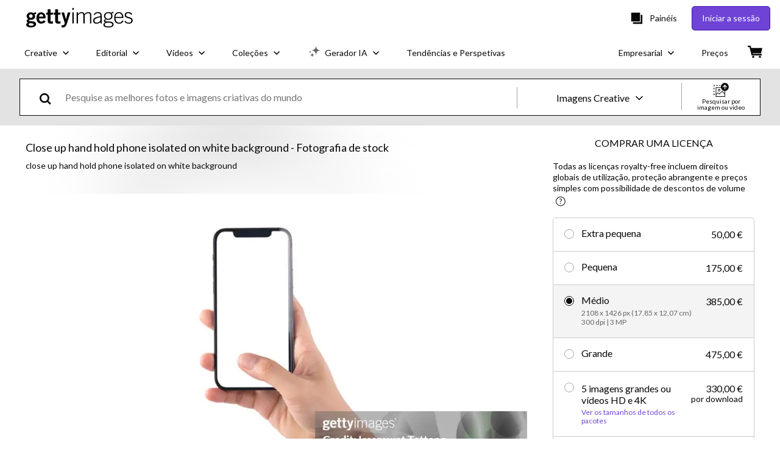

--- FILE ---
content_type: text/javascript; charset=utf-8
request_url: https://www.gettyimages.pt/asset-detail/assets/locales-getty-pt-pt-yml.b0491018e5b9a20fce22.js
body_size: 5597
content:
(self.webpackChunkasset_detail=self.webpackChunkasset_detail||[]).push([[6309],{42448:function(e){e.exports={agreements_switch_label:"Conteúdo disponível com os seus contratos atuais",additional_comments:"Outros comentários",ai:"IA",ai_learn_more:"Fique a saber mais sobre a IA",altered_image_reset:"Imagem alterada. |{0_link}Repor|",asset_title_film:"%{asset_title} - Vídeo de stock",asset_title_illustration:"%{asset_title} - Ilustração de stock",asset_title_photos:"%{asset_title} - Fotografia de stock",asset_title_vector:"%{asset_title} - Vetor de stock",modify_creative_imagery_pa_ai_agreement:"Modifique imagens creative com o seu contrato Premium Access + IA ilimitada*",add_remove_create_ai_mod_features:"Adicione elementos, remova fundos e crie tamanhos adicionais com funcionalidades de modificação por IA",legal_protection_usage_rights_auto_included:"Proteção jurídica e direitos de utilização incluídos automaticamente",star_daily_generation_limits_apply:"*Aplicam-se limites diários generosos",bar_code:"Código de barras:",buy_now_get_started:"Compre agora para começar",buy_print:"Comprar impressão",buy_the_print:"Comprar a impressão",buy_the_print_tooltip:"Obtenha esta imagem numa variedade de opções de emolduramento em Photos.com.",cancel:"Cancelar",cancel_caps:"CANCELAR",cannot_licence_online:"Este ficheiro não pode ser licenciado online.",caption_on_request_only:"Informação de legenda sobre este programa encontra-se disponível apenas mediante pedido.",categories:"Categorias:",chat_with_us_or_call:"Converse connosco, |{0_link}contacte-nos| utilizando o nosso formulário online ou ligue para o número %{start_strong}+1 877 458 7225%{end_strong}.",clip_length:"Duração do clip:",clip_number:"Clip nº:",collection:"Coleção:",commercial_image_custom_description:"Pretende utilizar esta imagem para usos comerciais, capas impressas ou trabalho personalizado?",commercial_image_custom_help_description:"Pretende utilizar esta imagem para usos comerciais, capas impressas ou trabalho personalizado? Nós podemos ajudar.",commercial_image_help_description:"Pretende utilizar esta imagem para usos comerciais, capas impressas ou uso digital não editorial? Nós podemos ajudar.",commercial_or_custom_rights:"Direitos comerciais ou personalizados",comp_license:"Licença para maquetas e pré-visualização",comp_license_details:"O licenciado pode usar os conteúdos do site da Getty Images como cortesia apenas para efeitos de teste ou maqueta (compósito ou comp), durante um período até 30 dias após descarregar. No entanto, a menos que adquira uma licença, o licenciado não poderá usar os conteúdos em quaisquer materiais finais ou publicamente disponíveis. Não serão concedidos quaisquer outros direitos para utilização em maquetas e pré-visualização.",contributor:"Colaborador",creation_tool:"Ferramenta de criação:",creative_number:"Creative nº:",credit:"Crédito:",cultural_sensitivity_message:"%{start_strong}Nota:%{end_strong} as imagens que representam eventos históricos podem conter temas ou ter descrições que não refletem a compreensão atual. Elas são fornecidas num contexto histórico. |{0_link}Saiba mais|.",date_created:"Data da criação:",details_caps:"DETALHES",download_caps:"FAZER DOWNLOAD",download_comp:"Imagem para maqueta",did_background_removal_meet_expectations:"A remoção do fundo cumpriu as suas expetativas?",did_you_know_1_download:"Sabia que? A imagem original e a imagem modificada contam como 1 download.",easily_modify_images_with_ai:"Modificar facilmente imagens com IA",editorial_number:"Editorial #:",editorial_use:"Utilização editorial",elements_were_erased:"Foram apagados elementos essenciais",elements_were_not_removed:"Determinados elementos não foram devidamente removidos",embed_this_image_terse:"Incorporar esta imagem",fair:"Razoável",feature_is_not_easy_to_use:"A funcionalidade não é fácil de usar",file_size_colon:"Tamanho do ficheiro:",film_asset_title:"%{asset_title} - Vídeo de stock %{film_definition}",frames_per_second:"%{frame_rate} fps",free_trial_uppercase:"PERÍODO EXPERIMENTAL GRATUITO",friendly_model_and_property_released:"Tem autorização de modelo e propriedade",friendly_model_released:"Tem autorização de modelo",friendly_no_release_required:"Não é necessária uma autorização",friendly_not_released:"Sem autorização",friendly_not_released_2:"Não estão disponíveis autorizações para o conteúdo apresentado. Para utilizar para fins comerciais, |{0_link}contacte-nos|.",friendly_property_released:"Tem autorização de propriedade",generous_daily_limits:"*Aplicam-se limites diários generosos. Downloads durante o período experimental contam para o limite do seu Contrato Premium.",good:"Boa",give_feedback:"Envie feedback",give_us_your_feedback:"Faça‑nos chegar os seus comentários",great:"Excelente",handout:"Handout",help_text_intended_editorial_use:"Para relatar ou ilustrar um evento que seja objeto de notícia ou um assunto de interesse geral.",help_text_not_released:"<strong>Sem autorização:</strong> estas imagens não têm autorização de modelo e propriedade. Todas as utilizações comerciais requerem autorização adicional de terceiros.",i_can_be_emailed_for_more_details:"Sim, podem enviar‑me um e‑mail para obterem mais informações sobre os meus comentários.",image_for_commercial_custom_use:"Utilize esta imagem para usos comerciais, capas impressas ou uso personalizado.",image_for_commercial_purpose:"Não tem a certeza se pode utilizar esta imagem para fins comerciais? |{0_link}Obter mais informações|",item_number:"N.º do item:",intended_for:"Destinado a:",intended_for_editorial:"Destinado a utilização editorial",it_took_longer_than_expected:"Demorou mais do que esperava",just_a_moment_ai_working:"Só um momento, por favor. A nossa IA está a fazer a sua magia.",learn_more_caps:"SAIBA MAIS",legacy_code:"Código legado",legal_protection_pa_ai_bundle:"Proteção jurídica e direitos de utilização cobertos automaticamente pelo seu contrato Premium Access",license_type:"Tipo de licença:",location:"Local:",lose_changes_return_to_original:"Perderá quaisquer alterações e regressará à imagem original inalterada.",mastered_to:"Masterizado para:",max_file_size:"Tamanho máx.:",model_and_property_released:"Esta imagem tem uma autorização de modelo e de propriedade assinadas. Esta imagem está disponível para uso comercial.",model_released:"Esta imagem tem uma autorização de modelo assinada. Esta imagem está disponível para uso comercial.",mod_tooltip_disclaimer:"Exceto se tiver sido licenciada anteriormente, é necessária uma subscrição ou créditos para fazer download de imagens modificadas.",mod_tooltip_header:"Modifique e gere facilmente imagens com IA",mod_tooltip_info_extend:"Alargue as imagens para a altura e largura que deseja",mod_tooltip_info_gen:"Gere imagens novas e comercialmente seguras",mod_tooltip_info_replace:"Adicione, substitua ou remova partes de uma imagem",mod_tooltip_price:"Obtenha %{amount} gerações por apenas %{price}",modify_creative_imagery_ai_free_trial:"Modifique imagens Creative com o seu período experimental gratuito de IA ilimitada*",modify_this_image:"Modificar esta imagem",modify_with_ai:"Modificar com IA",more_from_this_event:"Mais relativamente a este evento",more_images_from_this_event:"Mais imagens deste evento",more_films_from_this_event:"Vídeos deste evento",more_information:"Mais informações",more_related_images_uppercase:"MAIS IMAGENS RELACIONADAS",more_search_results:"Mais resultados da pesquisa",new:"Novidade",new_all_caps:"NOVIDADE",no_agreement_content_available:"Não conseguimos encontrar qualquer conteúdo semelhante disponível com os seus contratos atuais",no_release_required:"Sem autorização, mas esta pode não ser necessária.",not_released:"Não tem autorização.",object_name:"Nome do objeto:",originally_shot_on:"Filmado originalmente em:",other_please_specify:"Outro (especifique)",plug_in:"Plug-in:",pool:"Pool",poor:"Fraca",preview:"Pré-visualizar",project_showus:"Projeto #ShowUs",property_released:"Esta imagem tem uma autorização de propriedade assinada. Esta imagem está disponível para uso comercial.",remove_background:"Remover fundo",remove_backgrounds_and_more_with_ai:"Remover fundos e mais com a IA",remove_from_board:"Remova do Painel",same_series_caps:"MESMA SÉRIE",save_to_board:"Guardar no painel",select_the_reason_for_your_rating:"Selecione os motivos para a sua classificação:",sign_in_chat_with_us_or_call:"|{0_link}Inicie sessão| para conversar connosco no chat, |{1_link}contacte-nos| utilizando o nosso formulário online ou ligue para o serviço de apoio ao cliente através do número %{start_strong}+1 877 458 7225%{end_strong}.",similar_films:"Clips semelhantes",similar_images:"Imagens semelhantes",similar_videotemplates:"Modelos semelhantes",size_format_4k:"4K",size_format_hd:"HD",source:"Fonte:",staff:"Equipa",standard_code:"Código padrão",stock_film:"Vídeos de stock",stock_illustrations:"Ilustrações de stock",stock_photos:"Fotografias de stock",stock_video_templates:"ID do modelo de vídeo de stock",stringer:"Freelancer",submit:"Enviar",thanks_for_providing_feedback:"Obrigado por nos deixar o seu comentário!",tip_continue_modifying_after_licensed:"Dica: Pode continuar a modificar uma imagem depois de estar licenciada.",to_download_content_that_you_modify_with_ai:"Para fazer download de conteúdos que vai modificar com IA, precisará de uma licença royalty-free.",to_licence_sign_in_chat_with_us_or_call:"Para licenciar este ficheiro, |{0_link}inicie sessão| para conversar connosco no chat, |{1_link}contactar-nos| utilizando o nosso formulário online ou ligar para o serviço de apoio ao cliente através do número %{start_strong}+1 877 458 7225%{end_strong}.",transcript:"Descrição",transcript_additional_information:"Para informações adicionais ou assistência, |{0_link}contacte-nos|.",transcript_on_request_only:"Informação de descrição sobre este programa encontra-se disponível apenas mediante pedido.",transcript_sign_in:"Para ver a descrição do programa, |{0_link}inicie a sessão|.",transmission_date:"Data de transmissão:",uncheck_agreement_switch:"Desmarque o filtro “Conteúdo disponível com os seus contratos atuais” para ver conteúdo não abrangido pelos seus contratos.",upload_date:"Data do upload:",usage_restrictions:"Restrições:",use_for_commercial_custom:"Utilize esta imagem para usos comerciais, capas impressas ou uso personalizado.",use_generations_mod_gen:"Utilize as suas gerações para facilmente modificar e gerar imagens",use_your_generations_to_easily_modify_images:"Utilize as suas gerações para modificar facilmente imagens da nossa biblioteca creative",very_poor:"Muito fraca",video_for_commercial_purpose:"Não tem a certeza se pode utilizar este vídeo para fins comerciais? |{0_link}Obter mais informações|",video_template_description:"Descrição do modelo de vídeo",video_template_url:"modelo-de-video",view_all:"Ver tudo",view_description:"Ver descrição",view_privacy_policy_and_terms_of_use:"Consulte a |{0_link}Política de privacidade| e as |{1_link}Condições de utilização|",view_version:"Ver %{version_count} versão",view_version_multiple:"Ver %{version_count} versões",want_to_reset_image:"Tem a certeza que pretende repor a imagem?",yes_reset:"Sim, repor","attributes.release_info":"Inf. sobre autorização:","download_workflow.dont_show_message":"Não ver esta mensagem novamente","root.license_types.editorial_use":"Editorial RF","root.license_types.rf":"Royalty-free","root.license_types.rm":"Rights-managed","root.license_types.rr":"Rights-ready",create_new_board:"Criar novo Painel",cannot_find_board_on_choose_board_modal:"Não consegue encontrá-lo? Adicione qualquer painel à lista quando o selecionar em |{0_link}Os meus painéis|.",board_name:"Nome do painel",save:"Guardar",close:"Fechar",saved_to_board:"Guardado no painel",removed_from_board:"Removido do painel",search_recent_boards:"Pesquisar painéis recentes",choose_board:"Escolher painel",save_to_new_board:"Guardar no painel novo",saved:"Guardado",remove:"Remover",embed_modal_title:"Incorpore uma imagem ou apresentação de slides",consent_to_getty:"Ao utilizar o código acima e ao incorporar esta imagem, concorda com os |{0_link}Termos de Utilização| da Getty Images. Nota: Não está permitida a utilização de imagens incorporadas para fins comerciais.",show_captions:"Mostrar legendas",add_items_to_slideshow:"Adicionar ficheiros para criar apresentação de slides",continue_or_report_error:"Continue em |{0_link}%{continue_label}| ou comunicar este erro %{error_number} à |{1_link}Assistência ao cliente|",page_has_been_removed:"Esta página foi removida",please_try_again_or_contact_local_office:"Se continuar a receber esta mensagem, tente mais tarde ou |{0_link}contacte o seu representante local|, indicando a ID de referência para apoio em baixo. Agradecemos a sua paciência.",resource_not_found:"Oops! Não conseguimos encontrar a página que procura.",resource_not_found_explanation_html:"Há várias razões pelas quais a página não pode ser encontrada - o link pode estar desatualizado, o endereço web pode ter sido introduzido incorrectamente ou a página pode já não existir.",support_reference_id:"ID de referência para apoio: %{zero}",take_me_to_the_home_page:"|{0_link}Regressar à página inicial|.",trouble_processing_request:"Lamentamos, mas de momento não é possível processar o seu pedido.",an_error_occurred:"Ocorreu um erro inesperado. Tente novamente.",something_went_wrong:"Lamentamos, mas algo correu mal.",try_again:"Tente novamente",illustrations_category_browse:"ilustrações",photos_category_browse:"fotos","site_specific.getty.the_richest_library_online":"Encontre imagens royalty-free de elevada resolução, fotografias editoriais, arte vectorial, clips de vídeo e licenciamento de música na biblioteca de pesquisa de imagens online mais completa.","urls.collections_landing":"/coleções","urls.contact_sales":"contato-vendas","urls.custom_solutions":"/solucoes-personalizadas","urls.custom_content_path":"custom-content","urls.customer-support":"suporte-ao-cliente","urls.enterprise":"enterprise","urls.media_manager_path":"media-manager","urls.photos":"fotos","urls.plans_and_pricing":"planos-e-preços","urls.premium_access_path":"premium-access","urls.resource_center":"enterprise/premium-access/resource-center","urls.solutions_collections":"/solutions/colecoes","urls.videos":"vídeos","urls.work_with_us":"trabalheconnosco",vectors_category_browse:"vetores",videos_category_browse:"Vídeos"}}}]);
//# sourceMappingURL=locales-getty-pt-pt-yml.b0491018e5b9a20fce22.js.map